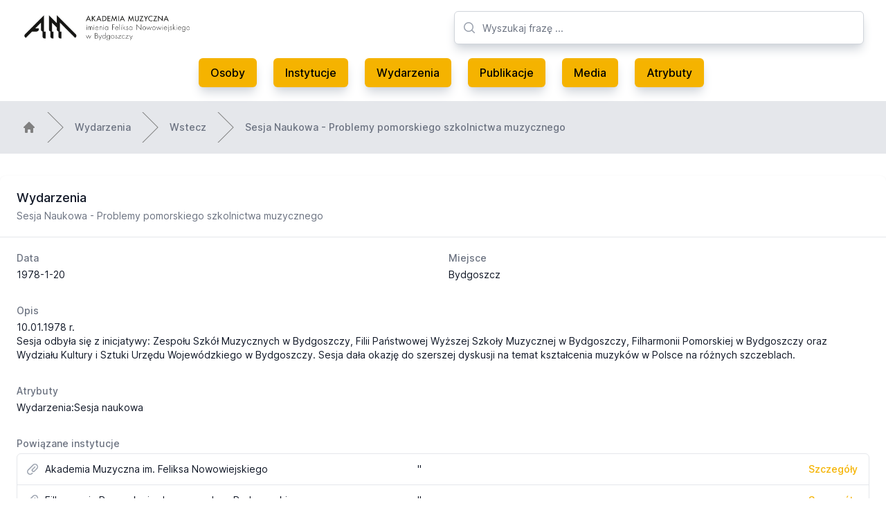

--- FILE ---
content_type: text/html; charset=utf-8
request_url: https://archiwummuzyczne.pl/wydarzenia/sesja-naukowa-problemy-pomorskiego-szkolnictwa-muzycznego
body_size: 4783
content:
<!DOCTYPE html>
<html class="bg-white antialiased" lang="pl">
  <head>
  <meta charset="UTF-8">
<title>Archiwum Muzyczne Pomorza i Kujaw | Wydarzenia | Sesja Naukowa -</title>
<meta name="description" content="Strona internetowa Archiwum Muzycznego Pomorza i Kujaw. Znajdziesz tu informacje o muzycznej i artystycznej działalności związanej z rejonem Kujaw i Pomorza.">
<meta name="keywords" content="archiwum muzyczne muzyka pomorze kujawy kujawsko-pomorskie folklor zespoły zespół folklorystyczny folklorystyka zbiory media zdjęcia audio video">
<link rel="canonical" href="https://archiwummuzyczne.pl/wydarzenia/sesja-naukowa-problemy-pomorskiego-szkolnictwa-muzycznego">

  <meta name="robots" content="max-snippet:-1, max-image-preview:large, max-video-preview:0">

  <link rel="apple-touch-icon" type="image/png" href="/assets/apple-touch-icon-56ae5985b1a66cf70a24c75799f26143fac6c6078e7e594e3d77de978bd8d8e6.png" />
  <link rel="icon" type="image/x-icon" href="/assets/favicon-57d4ad40c9d9bab101167308c78199428125942afbee40d4fbbb02eabee82922.ico" />

  <meta name="viewport" content="width=device-width, initial-scale=1, shrink-to-fit=no">

  <meta name="csrf-param" content="authenticity_token" />
<meta name="csrf-token" content="k_A9evnjZuVNy2E99IsTk7cSFIl1f_ndmIlTqfc8EbbbIVcKQBrb3jOmxBlRw6KyI5eHCP2l6Jh1_zqw4xWbkg" />
  

  <link rel="stylesheet" href="/assets/tailwind-01f58a95ea98c65975c9afa4e7461a9994404d876d169f3a7b0d2fdc66cf8954.css" data-turbo-track="reload" />
<link rel="stylesheet" href="/assets/inter-font-8c3e82affb176f4bca9616b838d906343d1251adc8408efe02cf2b1e4fcf2bc4.css" data-turbo-track="reload" />
  <link rel="stylesheet" href="/assets/application-abc1b4c365ab08e6285bd6216d0e587c2274cebc6a7d406c10cdeea73a62bf4a.css" data-turbo-track="reload" />

  <script type="importmap" data-turbo-track="reload">{
  "imports": {
    "application": "/assets/application-37f365cbecf1fa2810a8303f4b6571676fa1f9c56c248528bc14ddb857531b95.js",
    "@hotwired/turbo-rails": "/assets/turbo.min-22a6f67470c972d811438dacf06c795ba609e619961f24913977015a6a043714.js",
    "@hotwired/stimulus": "https://ga.jspm.io/npm:@hotwired/stimulus@3.2.1/dist/stimulus.js",
    "@hotwired/stimulus-loading": "/assets/stimulus-loading-3576ce92b149ad5d6959438c6f291e2426c86df3b874c525b30faad51b0d96b3.js",
    "stimulus-lightbox": "https://ga.jspm.io/npm:stimulus-lightbox@3.2.0/dist/stimulus-lightbox.mjs",
    "lightgallery": "https://ga.jspm.io/npm:lightgallery@2.7.1/lightgallery.es5.js",
    "controllers/application": "/assets/controllers/application-eb74b998fcabf316280e19b1c1ea25105bd777bc3408a4bead23055f408ffdd7.js",
    "controllers/hello_controller": "/assets/controllers/hello_controller-549135e8e7c683a538c3d6d517339ba470fcfb79d62f738a0a089ba41851a554.js",
    "controllers": "/assets/controllers/index-2db729dddcc5b979110e98de4b6720f83f91a123172e87281d5a58410fc43806.js",
    "controllers/tables_controller": "/assets/controllers/tables_controller-d5d4038b91f2caa77d78c5f65f62d0e874cce516abc06425cfdc6d79c75e9c3c.js"
  }
}</script>
<link rel="modulepreload" href="/assets/application-37f365cbecf1fa2810a8303f4b6571676fa1f9c56c248528bc14ddb857531b95.js">
<link rel="modulepreload" href="/assets/turbo.min-22a6f67470c972d811438dacf06c795ba609e619961f24913977015a6a043714.js">
<link rel="modulepreload" href="https://ga.jspm.io/npm:@hotwired/stimulus@3.2.1/dist/stimulus.js">
<link rel="modulepreload" href="/assets/stimulus-loading-3576ce92b149ad5d6959438c6f291e2426c86df3b874c525b30faad51b0d96b3.js">
<link rel="modulepreload" href="https://ga.jspm.io/npm:stimulus-lightbox@3.2.0/dist/stimulus-lightbox.mjs">
<link rel="modulepreload" href="https://ga.jspm.io/npm:lightgallery@2.7.1/lightgallery.es5.js">
<link rel="modulepreload" href="/assets/controllers/application-eb74b998fcabf316280e19b1c1ea25105bd777bc3408a4bead23055f408ffdd7.js">
<link rel="modulepreload" href="/assets/controllers/hello_controller-549135e8e7c683a538c3d6d517339ba470fcfb79d62f738a0a089ba41851a554.js">
<link rel="modulepreload" href="/assets/controllers/index-2db729dddcc5b979110e98de4b6720f83f91a123172e87281d5a58410fc43806.js">
<link rel="modulepreload" href="/assets/controllers/tables_controller-d5d4038b91f2caa77d78c5f65f62d0e874cce516abc06425cfdc6d79c75e9c3c.js">
<script type="module">import "application"</script>
</head>


  <body class="bg-white">
    <header class="bg-white">
  <div class="mx-auto max-w-7xl px-8 pt-4 lg:pt-0">
    <div class="relative justify-between lg:flex lg:gap-8 lg:grid lg:grid-cols-12">
      <div class="flex lg:static lg:col-span-6">
        <div class="flex flex-shrink-0 items-center">
          <a href="https://archiwummuzyczne.pl/">
            <img class="block h-10 w-auto" alt="Archwium Muzyczne" src="/assets/am-ea0c4d8f6cb610e872f03c106fe860ea245827a710ef10bf70ef1cb684ce329c.webp" />
</a>        </div>
      </div>
      <div class="min-w-0 flex-1 md:px-8 lg:px-0 lg:col-span-6">
        <div class="flex items-center px-6 py-4 md:mx-auto md:max-w-3xl lg:mx-0 lg:max-w-none xl:px-0">
          <div class="w-full">
            <div class="relative">
              <div class="pointer-events-none absolute inset-y-0 left-0 flex items-center pl-3">
                <!-- Heroicon name: mini/magnifying-glass -->
                <svg class="h-5 w-5 text-gray-400" xmlns="http://www.w3.org/2000/svg" viewBox="0 0 20 20" fill="currentColor" aria-hidden="true">
                  <path fill-rule="evenodd" d="M9 3.5a5.5 5.5 0 100 11 5.5 5.5 0 000-11zM2 9a7 7 0 1112.452 4.391l3.328 3.329a.75.75 0 11-1.06 1.06l-3.329-3.328A7 7 0 012 9z" clip-rule="evenodd"/>
                </svg>
              </div>
              <form action="/search" accept-charset="UTF-8" method="get">
                <input type="text" name="search" id="search" placeholder="Wyszukaj frazę ..." class="block w-full h-12 rounded-md border border-gray-300 bg-white py-2 pl-10 pr-3 text-base shadow-lg shadow-gray-300 placeholder-gray-500 focus:border-orange-300 focus:text-gray-900 focus:placeholder-gray-400 focus:outline-none focus:ring-1 focus:ring-orange-300 sm:text-sm" />
                <input type="submit" value="" style="display: none;" data-disable-with="" />
</form>            </div>
          </div>
        </div>
      </div>
    </div>
  </div>
  <nav class="hidden lg:block mx-auto max-w-7xl pb-4 px-8" aria-label="Global">
    <div class="flex items-center justify-center py-1">
      <a class="menu-btn" href="https://archiwummuzyczne.pl/osoby">Osoby</a>
      <a class="menu-btn" href="https://archiwummuzyczne.pl/instytucje">Instytucje</a>
      <a class="menu-btn" href="https://archiwummuzyczne.pl/wydarzenia">Wydarzenia</a>
      <a class="menu-btn" href="https://archiwummuzyczne.pl/publikacje">Publikacje</a>
      <a class="menu-btn" href="https://archiwummuzyczne.pl/media">Media</a>
      <a class="menu-btn" href="https://archiwummuzyczne.pl/atrybuty">Atrybuty</a>
    </div>
  </nav>

  <nav class="lg:hidden" aria-label="Global">
    <div class="mx-auto max-w-3xl space-y-1 px-2 py-3">
      <a class="block menu-btn" href="https://archiwummuzyczne.pl/">Strona glówna</a>
      <a class="block menu-btn" href="https://archiwummuzyczne.pl/osoby">Osoby</a>
      <a class="block menu-btn" href="https://archiwummuzyczne.pl/instytucje">Instytucje</a>
      <a class="block menu-btn" href="https://archiwummuzyczne.pl/wydarzenia">Wydarzenia</a>
      <a class="block menu-btn" href="https://archiwummuzyczne.pl/publikacje">Publikacje</a>
      <a class="block menu-btn" href="https://archiwummuzyczne.pl/media">Media</a>
      <a class="block menu-btn" href="https://archiwummuzyczne.pl/atrybuty">Atrybuty</a>
    </div>
  </nav>
</header>

    
    <main class="bg-white">
      
<div class="hidden lg:block w-full bg-gray-200">
  <nav class="mx-auto max-w-7xl py-4 flex" aria-label="Breadcrumb">
    <ol role="list" class="mx-auto flex w-full max-w-screen-xl space-x-4 px-4 sm:px-6 lg:px-8">
      <li class="flex">
        <div class="flex items-center">
          <a href="/" class="text-gray-400 hover:text-gray-500">
            <!-- Heroicon name: mini/home -->
            <svg class="h-5 w-5 flex-shrink-0" xmlns="http://www.w3.org/2000/svg" viewBox="0 0 20 20" fill="gray" aria-hidden="true">
              <path fill-rule="evenodd" d="M9.293 2.293a1 1 0 011.414 0l7 7A1 1 0 0117 11h-1v6a1 1 0 01-1 1h-2a1 1 0 01-1-1v-3a1 1 0 00-1-1H9a1 1 0 00-1 1v3a1 1 0 01-1 1H5a1 1 0 01-1-1v-6H3a1 1 0 01-.707-1.707l7-7z" clip-rule="evenodd"/>
            </svg>
          </a>
        </div>
      </li>

        <li class="flex">
          <div class="flex items-center">
            <svg class="h-full w-6 flex-shrink-0 text-gray-200" viewBox="0 0 24 44" preserveAspectRatio="none" fill="gray" xmlns="http://www.w3.org/2000/svg" aria-hidden="true">
              <path d="M.293 0l22 22-22 22h1.414l22-22-22-22H.293z"/>
            </svg>
            <a class="ml-4 text-sm font-medium text-gray-500 hover:text-gray-700" href="/wydarzenia">Wydarzenia</a>
          </div>
        </li>

        <li class="flex">
          <div class="flex items-center">
            <svg class="h-full w-6 flex-shrink-0 text-gray-200" viewBox="0 0 24 44" preserveAspectRatio="none" fill="gray" xmlns="http://www.w3.org/2000/svg" aria-hidden="true">
              <path d="M.293 0l22 22-22 22h1.414l22-22-22-22H.293z"/>
            </svg>
            <a class="ml-4 text-sm font-medium text-gray-500 hover:text-gray-700" href="javascript:history.back()">Wstecz</a>
          </div>
        </li>

        <li class="flex">
          <div class="flex items-center">
            <svg class="h-full w-6 flex-shrink-0 text-gray-200" viewBox="0 0 24 44" preserveAspectRatio="none" fill="gray" xmlns="http://www.w3.org/2000/svg" aria-hidden="true">
              <path d="M.293 0l22 22-22 22h1.414l22-22-22-22H.293z"/>
            </svg>
            <a class="ml-4 text-sm font-medium text-gray-500 hover:text-gray-700" aria-current="page" href="/wydarzenia/sesja-naukowa-problemy-pomorskiego-szkolnictwa-muzycznego">Sesja Naukowa - Problemy pomorskiego szkolnictwa muzycznego</a>
          </div>
        </li>
    </ol>
  </nav>
</div>


<div class="mx-auto max-w-7xl  py-4 sm:py-6 lg:py-8">
  <div class="overflow-hidden bg-white shadow sm:rounded-lg">
    <div class="px-4 py-5 sm:px-6">
      <h3 class="text-lg font-medium leading-6 text-gray-900">Wydarzenia</h3>
      <p class="mt-1 max-w-2xl text-sm text-gray-500">Sesja Naukowa - Problemy pomorskiego szkolnictwa muzycznego</p>
    </div>
    <div class="border-t border-gray-200 px-4 py-5 sm:px-6">
      <dl class="grid grid-cols-1 gap-x-4 gap-y-8 sm:grid-cols-2">
        <div class="sm:col-span-1">
          <dt class="text-sm font-medium text-gray-500">Data</dt>
          <dd class="mt-1 text-sm text-gray-900">1978-1-20</dd>
        </div>
        <div class="sm:col-span-1">
          <dt class="text-sm font-medium text-gray-500">Miejsce</dt>
          <dd class="mt-1 text-sm text-gray-900">Bydgoszcz</dd>
        </div>
          <div class="sm:col-span-2">
            <dt class="text-sm font-medium text-gray-500">Opis</dt>
            <dd class="mt-1 text-sm text-gray-900"><p>10.01.1978 r.</p><p>Sesja odbyła się z inicjatywy: Zespołu Szkół Muzycznych w Bydgoszczy, Filii Państwowej Wyższej Szkoły Muzycznej w Bydgoszczy, Filharmonii Pomorskiej w Bydgoszczy oraz Wydziału Kultury i Sztuki Urzędu Wojewódzkiego w Bydgoszczy. Sesja dała okazję do szerszej dyskusji na temat kształcenia muzyków w Polsce na różnych szczeblach.</p></dd>
          </div>
        <div class="sm:col-span-2">
          <dt class="text-sm font-medium text-gray-500">Atrybuty</dt>
          <dd class="mt-1 text-sm text-gray-900">Wydarzenia:Sesja naukowa</dd>
        </div>
          <div class="sm:col-span-2">
  <dt class="text-sm font-medium text-gray-500">Powiązane instytucje</dt>
  <dd class="mt-1 text-sm text-gray-900">
    <ul role="list" class="divide-y divide-gray-200 rounded-md border border-gray-200 cursor-pointer" data-controller="tables">
          <li class="hidden lg:flex items-center justify-between py-3 pl-3 pr-4 text-sm hover:bg-gray-50" data-tables-path-param="/instytucje/akademia-muzyczna-im-feliksa-nowowiejskiego" data-action="click->tables#click">
            <div class="flex w-0 flex-1 items-center">
              <!-- Heroicon name: mini/paper-clip -->
              <svg class="h-5 w-5 flex-shrink-0 text-gray-400" xmlns="http://www.w3.org/2000/svg" viewBox="0 0 20 20" fill="currentColor" aria-hidden="true">
                <path fill-rule="evenodd" d="M15.621 4.379a3 3 0 00-4.242 0l-7 7a3 3 0 004.241 4.243h.001l.497-.5a.75.75 0 011.064 1.057l-.498.501-.002.002a4.5 4.5 0 01-6.364-6.364l7-7a4.5 4.5 0 016.368 6.36l-3.455 3.553A2.625 2.625 0 119.52 9.52l3.45-3.451a.75.75 0 111.061 1.06l-3.45 3.451a1.125 1.125 0 001.587 1.595l3.454-3.553a3 3 0 000-4.242z" clip-rule="evenodd"/>
              </svg>
              <span class="ml-2 w-0 flex-1 truncate">Akademia Muzyczna im. Feliksa Nowowiejskiego</span>
            </div>
            <div class="flex w-0 flex-1 items-center">
              <span class="ml-2 w-0 flex-1 truncate">&#39;&#39;</span>
            </div>
            <div class="ml-4 flex-shrink-0">
              <a class="font-medium text-primary-color hover:text-gray-600" href="/instytucje/akademia-muzyczna-im-feliksa-nowowiejskiego">Szczegóły</a>
            </div>
          </li>
          <li class="lg:hidden mx-auto max-w-3xl space-y-1 py-3 pl-3 pr-4 text-sm hover:bg-gray-50" data-tables-path-param="/instytucje/akademia-muzyczna-im-feliksa-nowowiejskiego" data-action="click->tables#click">
            <span class="block truncate">Akademia Muzyczna im. Feliksa Nowowiejskiego</span>
            <span class="block truncate">&#39;&#39;</span>
            <a class="font-medium block text-primary-color hover:text-gray-600" href="/instytucje/akademia-muzyczna-im-feliksa-nowowiejskiego">Szczegóły</a>
          </li>
          <li class="hidden lg:flex items-center justify-between py-3 pl-3 pr-4 text-sm hover:bg-gray-50" data-tables-path-param="/instytucje/filharmonia-pomorska-im-ignacego-jana-paderewskiego" data-action="click->tables#click">
            <div class="flex w-0 flex-1 items-center">
              <!-- Heroicon name: mini/paper-clip -->
              <svg class="h-5 w-5 flex-shrink-0 text-gray-400" xmlns="http://www.w3.org/2000/svg" viewBox="0 0 20 20" fill="currentColor" aria-hidden="true">
                <path fill-rule="evenodd" d="M15.621 4.379a3 3 0 00-4.242 0l-7 7a3 3 0 004.241 4.243h.001l.497-.5a.75.75 0 011.064 1.057l-.498.501-.002.002a4.5 4.5 0 01-6.364-6.364l7-7a4.5 4.5 0 016.368 6.36l-3.455 3.553A2.625 2.625 0 119.52 9.52l3.45-3.451a.75.75 0 111.061 1.06l-3.45 3.451a1.125 1.125 0 001.587 1.595l3.454-3.553a3 3 0 000-4.242z" clip-rule="evenodd"/>
              </svg>
              <span class="ml-2 w-0 flex-1 truncate">Filharmonia Pomorska im. Ignacego Jana Paderewskiego</span>
            </div>
            <div class="flex w-0 flex-1 items-center">
              <span class="ml-2 w-0 flex-1 truncate">&#39;&#39;</span>
            </div>
            <div class="ml-4 flex-shrink-0">
              <a class="font-medium text-primary-color hover:text-gray-600" href="/instytucje/filharmonia-pomorska-im-ignacego-jana-paderewskiego">Szczegóły</a>
            </div>
          </li>
          <li class="lg:hidden mx-auto max-w-3xl space-y-1 py-3 pl-3 pr-4 text-sm hover:bg-gray-50" data-tables-path-param="/instytucje/filharmonia-pomorska-im-ignacego-jana-paderewskiego" data-action="click->tables#click">
            <span class="block truncate">Filharmonia Pomorska im. Ignacego Jana Paderewskiego</span>
            <span class="block truncate">&#39;&#39;</span>
            <a class="font-medium block text-primary-color hover:text-gray-600" href="/instytucje/filharmonia-pomorska-im-ignacego-jana-paderewskiego">Szczegóły</a>
          </li>
          <li class="hidden lg:flex items-center justify-between py-3 pl-3 pr-4 text-sm hover:bg-gray-50" data-tables-path-param="/instytucje/filharmonia-pomorska-im-ignacego-jana-paderewskiego" data-action="click->tables#click">
            <div class="flex w-0 flex-1 items-center">
              <!-- Heroicon name: mini/paper-clip -->
              <svg class="h-5 w-5 flex-shrink-0 text-gray-400" xmlns="http://www.w3.org/2000/svg" viewBox="0 0 20 20" fill="currentColor" aria-hidden="true">
                <path fill-rule="evenodd" d="M15.621 4.379a3 3 0 00-4.242 0l-7 7a3 3 0 004.241 4.243h.001l.497-.5a.75.75 0 011.064 1.057l-.498.501-.002.002a4.5 4.5 0 01-6.364-6.364l7-7a4.5 4.5 0 016.368 6.36l-3.455 3.553A2.625 2.625 0 119.52 9.52l3.45-3.451a.75.75 0 111.061 1.06l-3.45 3.451a1.125 1.125 0 001.587 1.595l3.454-3.553a3 3 0 000-4.242z" clip-rule="evenodd"/>
              </svg>
              <span class="ml-2 w-0 flex-1 truncate">Filharmonia Pomorska im. Ignacego Jana Paderewskiego</span>
            </div>
            <div class="flex w-0 flex-1 items-center">
              <span class="ml-2 w-0 flex-1 truncate">współorganizator</span>
            </div>
            <div class="ml-4 flex-shrink-0">
              <a class="font-medium text-primary-color hover:text-gray-600" href="/instytucje/filharmonia-pomorska-im-ignacego-jana-paderewskiego">Szczegóły</a>
            </div>
          </li>
          <li class="lg:hidden mx-auto max-w-3xl space-y-1 py-3 pl-3 pr-4 text-sm hover:bg-gray-50" data-tables-path-param="/instytucje/filharmonia-pomorska-im-ignacego-jana-paderewskiego" data-action="click->tables#click">
            <span class="block truncate">Filharmonia Pomorska im. Ignacego Jana Paderewskiego</span>
            <span class="block truncate">współorganizator</span>
            <a class="font-medium block text-primary-color hover:text-gray-600" href="/instytucje/filharmonia-pomorska-im-ignacego-jana-paderewskiego">Szczegóły</a>
          </li>
    </ul>
  </dd>
</div>

          <div class="sm:col-span-2">
  <dt class="text-sm font-medium text-gray-500">Powiązane osoby</dt>
  <dd class="mt-1 text-sm text-gray-900">
    <ul role="list" class="divide-y divide-gray-200 rounded-md border border-gray-200 cursor-pointer" data-controller="tables">
          <li class="hidden lg:flex items-center justify-between py-3 pl-3 pr-4 text-sm hover:bg-gray-50" data-tables-path-param="/osoby/alicja-weber" data-action="click->tables#click">
            <div class="flex w-0 flex-1 items-center">
              <!-- Heroicon name: mini/paper-clip -->
              <svg class="h-5 w-5 flex-shrink-0 text-gray-400" xmlns="http://www.w3.org/2000/svg" viewBox="0 0 20 20" fill="currentColor" aria-hidden="true">
                <path fill-rule="evenodd" d="M15.621 4.379a3 3 0 00-4.242 0l-7 7a3 3 0 004.241 4.243h.001l.497-.5a.75.75 0 011.064 1.057l-.498.501-.002.002a4.5 4.5 0 01-6.364-6.364l7-7a4.5 4.5 0 016.368 6.36l-3.455 3.553A2.625 2.625 0 119.52 9.52l3.45-3.451a.75.75 0 111.061 1.06l-3.45 3.451a1.125 1.125 0 001.587 1.595l3.454-3.553a3 3 0 000-4.242z" clip-rule="evenodd"/>
              </svg>
              <span class="ml-2 w-0 flex-1 truncate">Alicja Weber</span>
            </div>
            <div class="flex w-0 flex-1 items-center">
              <span class="ml-2 w-0 flex-1 truncate">Rola i miejsce instytucji i placówek muzycznych... </span>
            </div>
            <div class="ml-4 flex-shrink-0">
              <a class="font-medium text-primary-color hover:text-gray-600" href="/osoby/alicja-weber">Szczegóły</a>
            </div>
          </li>
          <li class="lg:hidden mx-auto max-w-3xl space-y-1 py-3 pl-3 pr-4 text-sm hover:bg-gray-50" data-tables-path-param="/osoby/alicja-weber" data-action="click->tables#click">
            <span class="block truncate">Alicja Weber</span>
            <span class="block truncate">Rola i miejsce instytucji i placówek muzycznych... </span>
            <a class="font-medium block text-primary-color hover:text-gray-600" href="/osoby/alicja-weber">Szczegóły</a>
          </li>
          <li class="hidden lg:flex items-center justify-between py-3 pl-3 pr-4 text-sm hover:bg-gray-50" data-tables-path-param="/osoby/andrzej-lechnio" data-action="click->tables#click">
            <div class="flex w-0 flex-1 items-center">
              <!-- Heroicon name: mini/paper-clip -->
              <svg class="h-5 w-5 flex-shrink-0 text-gray-400" xmlns="http://www.w3.org/2000/svg" viewBox="0 0 20 20" fill="currentColor" aria-hidden="true">
                <path fill-rule="evenodd" d="M15.621 4.379a3 3 0 00-4.242 0l-7 7a3 3 0 004.241 4.243h.001l.497-.5a.75.75 0 011.064 1.057l-.498.501-.002.002a4.5 4.5 0 01-6.364-6.364l7-7a4.5 4.5 0 016.368 6.36l-3.455 3.553A2.625 2.625 0 119.52 9.52l3.45-3.451a.75.75 0 111.061 1.06l-3.45 3.451a1.125 1.125 0 001.587 1.595l3.454-3.553a3 3 0 000-4.242z" clip-rule="evenodd"/>
              </svg>
              <span class="ml-2 w-0 flex-1 truncate">Andrzej Lechnio</span>
            </div>
            <div class="flex w-0 flex-1 items-center">
              <span class="ml-2 w-0 flex-1 truncate">Rekrutacja do szkół muzycznych ...</span>
            </div>
            <div class="ml-4 flex-shrink-0">
              <a class="font-medium text-primary-color hover:text-gray-600" href="/osoby/andrzej-lechnio">Szczegóły</a>
            </div>
          </li>
          <li class="lg:hidden mx-auto max-w-3xl space-y-1 py-3 pl-3 pr-4 text-sm hover:bg-gray-50" data-tables-path-param="/osoby/andrzej-lechnio" data-action="click->tables#click">
            <span class="block truncate">Andrzej Lechnio</span>
            <span class="block truncate">Rekrutacja do szkół muzycznych ...</span>
            <a class="font-medium block text-primary-color hover:text-gray-600" href="/osoby/andrzej-lechnio">Szczegóły</a>
          </li>
          <li class="hidden lg:flex items-center justify-between py-3 pl-3 pr-4 text-sm hover:bg-gray-50" data-tables-path-param="/osoby/miroslaw-pietkiewicz" data-action="click->tables#click">
            <div class="flex w-0 flex-1 items-center">
              <!-- Heroicon name: mini/paper-clip -->
              <svg class="h-5 w-5 flex-shrink-0 text-gray-400" xmlns="http://www.w3.org/2000/svg" viewBox="0 0 20 20" fill="currentColor" aria-hidden="true">
                <path fill-rule="evenodd" d="M15.621 4.379a3 3 0 00-4.242 0l-7 7a3 3 0 004.241 4.243h.001l.497-.5a.75.75 0 011.064 1.057l-.498.501-.002.002a4.5 4.5 0 01-6.364-6.364l7-7a4.5 4.5 0 016.368 6.36l-3.455 3.553A2.625 2.625 0 119.52 9.52l3.45-3.451a.75.75 0 111.061 1.06l-3.45 3.451a1.125 1.125 0 001.587 1.595l3.454-3.553a3 3 0 000-4.242z" clip-rule="evenodd"/>
              </svg>
              <span class="ml-2 w-0 flex-1 truncate">Mirosław Pietkiewicz</span>
            </div>
            <div class="flex w-0 flex-1 items-center">
              <span class="ml-2 w-0 flex-1 truncate">Cele i zadania wyższej szkoły muzycznej </span>
            </div>
            <div class="ml-4 flex-shrink-0">
              <a class="font-medium text-primary-color hover:text-gray-600" href="/osoby/miroslaw-pietkiewicz">Szczegóły</a>
            </div>
          </li>
          <li class="lg:hidden mx-auto max-w-3xl space-y-1 py-3 pl-3 pr-4 text-sm hover:bg-gray-50" data-tables-path-param="/osoby/miroslaw-pietkiewicz" data-action="click->tables#click">
            <span class="block truncate">Mirosław Pietkiewicz</span>
            <span class="block truncate">Cele i zadania wyższej szkoły muzycznej </span>
            <a class="font-medium block text-primary-color hover:text-gray-600" href="/osoby/miroslaw-pietkiewicz">Szczegóły</a>
          </li>
          <li class="hidden lg:flex items-center justify-between py-3 pl-3 pr-4 text-sm hover:bg-gray-50" data-tables-path-param="/osoby/zdzislaw-starniewski" data-action="click->tables#click">
            <div class="flex w-0 flex-1 items-center">
              <!-- Heroicon name: mini/paper-clip -->
              <svg class="h-5 w-5 flex-shrink-0 text-gray-400" xmlns="http://www.w3.org/2000/svg" viewBox="0 0 20 20" fill="currentColor" aria-hidden="true">
                <path fill-rule="evenodd" d="M15.621 4.379a3 3 0 00-4.242 0l-7 7a3 3 0 004.241 4.243h.001l.497-.5a.75.75 0 011.064 1.057l-.498.501-.002.002a4.5 4.5 0 01-6.364-6.364l7-7a4.5 4.5 0 016.368 6.36l-3.455 3.553A2.625 2.625 0 119.52 9.52l3.45-3.451a.75.75 0 111.061 1.06l-3.45 3.451a1.125 1.125 0 001.587 1.595l3.454-3.553a3 3 0 000-4.242z" clip-rule="evenodd"/>
              </svg>
              <span class="ml-2 w-0 flex-1 truncate">Zdzisław Starniewski</span>
            </div>
            <div class="flex w-0 flex-1 items-center">
              <span class="ml-2 w-0 flex-1 truncate">Zespół Szkół Muzycznych w Bydgoszczy </span>
            </div>
            <div class="ml-4 flex-shrink-0">
              <a class="font-medium text-primary-color hover:text-gray-600" href="/osoby/zdzislaw-starniewski">Szczegóły</a>
            </div>
          </li>
          <li class="lg:hidden mx-auto max-w-3xl space-y-1 py-3 pl-3 pr-4 text-sm hover:bg-gray-50" data-tables-path-param="/osoby/zdzislaw-starniewski" data-action="click->tables#click">
            <span class="block truncate">Zdzisław Starniewski</span>
            <span class="block truncate">Zespół Szkół Muzycznych w Bydgoszczy </span>
            <a class="font-medium block text-primary-color hover:text-gray-600" href="/osoby/zdzislaw-starniewski">Szczegóły</a>
          </li>
          <li class="hidden lg:flex items-center justify-between py-3 pl-3 pr-4 text-sm hover:bg-gray-50" data-tables-path-param="/osoby/andrzej-szwalbe" data-action="click->tables#click">
            <div class="flex w-0 flex-1 items-center">
              <!-- Heroicon name: mini/paper-clip -->
              <svg class="h-5 w-5 flex-shrink-0 text-gray-400" xmlns="http://www.w3.org/2000/svg" viewBox="0 0 20 20" fill="currentColor" aria-hidden="true">
                <path fill-rule="evenodd" d="M15.621 4.379a3 3 0 00-4.242 0l-7 7a3 3 0 004.241 4.243h.001l.497-.5a.75.75 0 011.064 1.057l-.498.501-.002.002a4.5 4.5 0 01-6.364-6.364l7-7a4.5 4.5 0 016.368 6.36l-3.455 3.553A2.625 2.625 0 119.52 9.52l3.45-3.451a.75.75 0 111.061 1.06l-3.45 3.451a1.125 1.125 0 001.587 1.595l3.454-3.553a3 3 0 000-4.242z" clip-rule="evenodd"/>
              </svg>
              <span class="ml-2 w-0 flex-1 truncate">Andrzej Szwalbe</span>
            </div>
            <div class="flex w-0 flex-1 items-center">
              <span class="ml-2 w-0 flex-1 truncate">Infrastruktura szkolna pomorskiego regionu muzycznego. </span>
            </div>
            <div class="ml-4 flex-shrink-0">
              <a class="font-medium text-primary-color hover:text-gray-600" href="/osoby/andrzej-szwalbe">Szczegóły</a>
            </div>
          </li>
          <li class="lg:hidden mx-auto max-w-3xl space-y-1 py-3 pl-3 pr-4 text-sm hover:bg-gray-50" data-tables-path-param="/osoby/andrzej-szwalbe" data-action="click->tables#click">
            <span class="block truncate">Andrzej Szwalbe</span>
            <span class="block truncate">Infrastruktura szkolna pomorskiego regionu muzycznego. </span>
            <a class="font-medium block text-primary-color hover:text-gray-600" href="/osoby/andrzej-szwalbe">Szczegóły</a>
          </li>
          <li class="hidden lg:flex items-center justify-between py-3 pl-3 pr-4 text-sm hover:bg-gray-50" data-tables-path-param="/osoby/zbigniew-wegierski" data-action="click->tables#click">
            <div class="flex w-0 flex-1 items-center">
              <!-- Heroicon name: mini/paper-clip -->
              <svg class="h-5 w-5 flex-shrink-0 text-gray-400" xmlns="http://www.w3.org/2000/svg" viewBox="0 0 20 20" fill="currentColor" aria-hidden="true">
                <path fill-rule="evenodd" d="M15.621 4.379a3 3 0 00-4.242 0l-7 7a3 3 0 004.241 4.243h.001l.497-.5a.75.75 0 011.064 1.057l-.498.501-.002.002a4.5 4.5 0 01-6.364-6.364l7-7a4.5 4.5 0 016.368 6.36l-3.455 3.553A2.625 2.625 0 119.52 9.52l3.45-3.451a.75.75 0 111.061 1.06l-3.45 3.451a1.125 1.125 0 001.587 1.595l3.454-3.553a3 3 0 000-4.242z" clip-rule="evenodd"/>
              </svg>
              <span class="ml-2 w-0 flex-1 truncate">Zbigniew Węgierski</span>
            </div>
            <div class="flex w-0 flex-1 items-center">
              <span class="ml-2 w-0 flex-1 truncate">Zarys sieci i organizacji szkolnictwa ogólnokształcącego...</span>
            </div>
            <div class="ml-4 flex-shrink-0">
              <a class="font-medium text-primary-color hover:text-gray-600" href="/osoby/zbigniew-wegierski">Szczegóły</a>
            </div>
          </li>
          <li class="lg:hidden mx-auto max-w-3xl space-y-1 py-3 pl-3 pr-4 text-sm hover:bg-gray-50" data-tables-path-param="/osoby/zbigniew-wegierski" data-action="click->tables#click">
            <span class="block truncate">Zbigniew Węgierski</span>
            <span class="block truncate">Zarys sieci i organizacji szkolnictwa ogólnokształcącego...</span>
            <a class="font-medium block text-primary-color hover:text-gray-600" href="/osoby/zbigniew-wegierski">Szczegóły</a>
          </li>
    </ul>
  </dd>
</div>

      </dl>
    </div>
  </div>
</div>

    </main>
    <footer class="bg-gray-200">
  <div class="mx-auto max-w-7xl overflow-hidden py-12 px-4 sm:px-6 lg:px-8">
    <nav class="-mx-5 -my-2 flex flex-wrap justify-center" aria-label="Footer">
      <div class="px-5 py-2">
        <a class="text-base text-gray-500 hover:text-gray-900" href="https://archiwummuzyczne.pl/">Strona główna</a>
      </div>

      <div class="px-5 py-2">
        <a class="text-base text-gray-500 hover:text-gray-900" href="https://archiwummuzyczne.pl/osoby">Osoby</a>
      </div>

      <div class="px-5 py-2">
        <a class="text-base text-gray-500 hover:text-gray-900" href="https://archiwummuzyczne.pl/instytucje">Instytucje</a>
      </div>

      <div class="px-5 py-2">
        <a class="text-base text-gray-500 hover:text-gray-900" href="https://archiwummuzyczne.pl/wydarzenia">Wydarzenia</a>
      </div>

      <div class="px-5 py-2">
        <a class="text-base text-gray-500 hover:text-gray-900" href="https://archiwummuzyczne.pl/publikacje">Publikacje</a>
      </div>

      <div class="px-5 py-2">
        <a class="text-base text-gray-500 hover:text-gray-900" href="https://archiwummuzyczne.pl/media">Media</a>
      </div>
      <div class="px-5 py-2">
        <a class="text-base text-gray-500 hover:text-gray-900" href="https://archiwummuzyczne.pl/atrybuty">Atrybuty</a>
      </div>
    </nav>
    <div class="mt-8 flex justify-center space-x-6">
      <a href="https://www.facebook.com/folklorkujawski" class="text-gray-400 hover:text-gray-500">
        <svg class="h-6 w-6" fill="currentColor" viewBox="0 0 24 24" aria-hidden="true">
          <path fill-rule="evenodd" d="M22 12c0-5.523-4.477-10-10-10S2 6.477 2 12c0 4.991 3.657 9.128 8.438 9.878v-6.987h-2.54V12h2.54V9.797c0-2.506 1.492-3.89 3.777-3.89 1.094 0 2.238.195 2.238.195v2.46h-1.26c-1.243 0-1.63.771-1.63 1.562V12h2.773l-.443 2.89h-2.33v6.988C18.343 21.128 22 16.991 22 12z" clip-rule="evenodd" />
        </svg>
      </a>
    </div>
    <p class="mt-8 text-center text-base text-gray-400">&copy; 2000-2026 Akademia Muzyczna w Bydgoszczy, Archiwum Muzyczne Pomorza i Kujaw.</p>
  </div>
</footer>

  </body>
</html>
